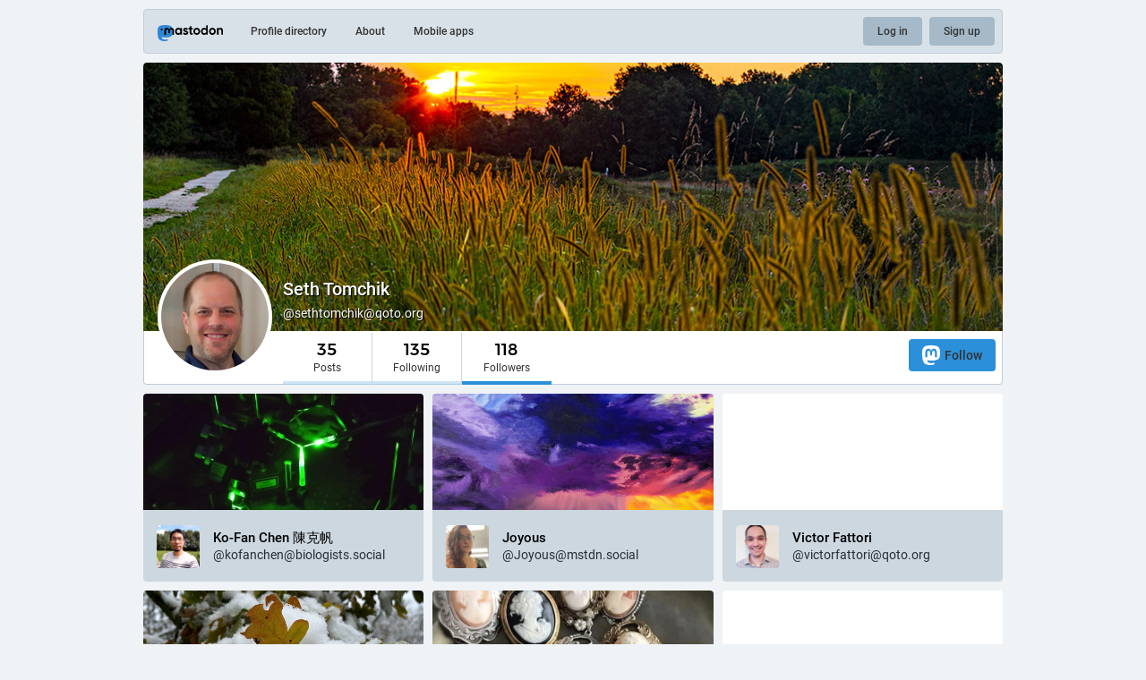

--- FILE ---
content_type: text/html; charset=utf-8
request_url: https://qoto.org/users/sethtomchik/followers
body_size: 9623
content:
<!DOCTYPE html>
<html lang='en'>
<head>
<meta charset='utf-8'>
<meta content='width=device-width, initial-scale=1' name='viewport'>
<link href='https://media.social.qoto.org' rel='dns-prefetch'>
<link href='/favicon.ico' rel='icon' type='image/x-icon'>
<link href='/apple-touch-icon.png' rel='apple-touch-icon' sizes='180x180'>
<link color='#2B90D9' href='/mask-icon.svg' rel='mask-icon'>
<link href='/manifest.json' rel='manifest'>
<meta content='/browserconfig.xml' name='msapplication-config'>
<meta content='#282c37' name='theme-color'>
<meta content='yes' name='apple-mobile-web-app-capable'>
<title>People who follow Seth Tomchik - Qoto Mastodon</title>
<link rel="stylesheet" media="all" crossorigin="anonymous" href="/packs/css/common-50d0784d.css" integrity="sha256-70kzrLs0r8Wf94sL3rkfC4dDhP8Te/HlBCybP3f23j8=" />
<link rel="stylesheet" media="all" crossorigin="anonymous" href="/packs/css/default-d0c1db2b.chunk.css" integrity="sha256-EntWuCerU+yivf9rHTQH35p8UgybZp0gZ4bPAQmVYp0=" />
<script src="/packs/js/common-a15e7259fece47e0f619.js" crossorigin="anonymous" integrity="sha256-G7bOnQ6pxiE5KYCHK73b7wF8b3hqYK6HVnGIczovWYw="></script>
<script src="/packs/js/locale_en-c36d861523452285f9fe.chunk.js" crossorigin="anonymous" integrity="sha256-ixMZrMVsskaCw1bINgterdvi1oRWzZHjmXHufqMpCHA="></script>
<meta name="csrf-param" content="authenticity_token" />
<meta name="csrf-token" content="VMuPapPWd3nizBEAagJfC-4kixqabfej4eFM4qtIyXJnTfJ7ApotGr9yBuS0BYMdq781ko8QmT88isA1B9L-6w" />
<meta content='Abo8tU9fOMATEg4gI6lJ7w==' name='style-nonce'>
<link rel="stylesheet" media="all" href="/inert.css" id="inert-style" />
<link rel="stylesheet" media="all" href="https://qoto.org/custom.css" />
<meta content='noindex' name='robots'>
<meta content='35 Posts, 135 Following, 118 Followers · Neuroscientist / learning and memory, nf1,  metabolism' name='description'>
<meta content="https://qoto.org/users/sethtomchik/followers" property="og:url" />
<meta content="Qoto Mastodon" property="og:site_name" />
<meta content="People who follow Seth Tomchik" property="og:title" />
<meta content="35 Posts, 135 Following, 118 Followers · Neuroscientist / learning and memory, nf1,  metabolism" property="og:description" />
<meta content="https://media.social.qoto.org/accounts/avatars/000/800/423/original/0e2a34a386924e14.jpeg" property="og:image" />
<meta content="400" property="og:image:width" />
<meta content="400" property="og:image:height" />
<meta content="summary" property="twitter:card" />
<meta content="sethtomchik@qoto.org" property="profile:username" />

<script id="initial-state" type="application/json">{"meta":{"streaming_api_base_url":"wss://qoto.org","access_token":null,"locale":"en","domain":"qoto.org","title":"Qoto Mastodon","admin":null,"search_enabled":false,"repository":"qoto/qoto","source_url":"https://git.qoto.org/qoto/qoto","version":"3.5.19-qoto","invites_enabled":true,"limited_federation_mode":false,"mascot":"https://media.social.qoto.org/site_uploads/files/000/000/003/original/lab-transparent.png","profile_directory":true,"trends":true,"auto_play_gif":false,"display_media":"default","reduce_motion":false,"use_blurhash":true,"crop_images":true},"compose":{"text":""},"accounts":{},"media_attachments":{"accept_content_types":[".jpg",".jpeg",".png",".gif",".webp",".heif",".heic",".webm",".mp4",".m4v",".mov",".ogg",".oga",".mp3",".wav",".flac",".opus",".aac",".m4a",".3gp",".wma","image/jpeg","image/png","image/gif","image/webp","image/heif","image/heic","video/webm","video/mp4","video/quicktime","video/ogg","audio/wave","audio/wav","audio/x-wav","audio/x-pn-wave","audio/ogg","audio/vorbis","audio/mpeg","audio/mp3","audio/webm","audio/flac","audio/aac","audio/m4a","audio/x-m4a","audio/mp4","audio/3gpp","video/x-ms-asf"]},"settings":{"known_fediverse":false},"max_toot_chars":65535,"languages":[["aa","Afar","Afaraf"],["ab","Abkhaz","аҧсуа бызшәа"],["ae","Avestan","avesta"],["af","Afrikaans","Afrikaans"],["ak","Akan","Akan"],["am","Amharic","አማርኛ"],["an","Aragonese","aragonés"],["ar","Arabic","اللغة العربية"],["as","Assamese","অসমীয়া"],["av","Avaric","авар мацӀ"],["ay","Aymara","aymar aru"],["az","Azerbaijani","azərbaycan dili"],["ba","Bashkir","башҡорт теле"],["be","Belarusian","беларуская мова"],["bg","Bulgarian","български език"],["bh","Bihari","भोजपुरी"],["bi","Bislama","Bislama"],["bm","Bambara","bamanankan"],["bn","Bengali","বাংলা"],["bo","Tibetan","བོད་ཡིག"],["br","Breton","brezhoneg"],["bs","Bosnian","bosanski jezik"],["ca","Catalan","Català"],["ce","Chechen","нохчийн мотт"],["ch","Chamorro","Chamoru"],["co","Corsican","corsu"],["cr","Cree","ᓀᐦᐃᔭᐍᐏᐣ"],["cs","Czech","čeština"],["cu","Old Church Slavonic","ѩзыкъ словѣньскъ"],["cv","Chuvash","чӑваш чӗлхи"],["cy","Welsh","Cymraeg"],["da","Danish","dansk"],["de","German","Deutsch"],["dv","Divehi","Dhivehi"],["dz","Dzongkha","རྫོང་ཁ"],["ee","Ewe","Eʋegbe"],["el","Greek","Ελληνικά"],["en","English","English"],["eo","Esperanto","Esperanto"],["es","Spanish","Español"],["et","Estonian","eesti"],["eu","Basque","euskara"],["fa","Persian","فارسی"],["ff","Fula","Fulfulde"],["fi","Finnish","suomi"],["fj","Fijian","Vakaviti"],["fo","Faroese","føroyskt"],["fr","French","Français"],["fy","Western Frisian","Frysk"],["ga","Irish","Gaeilge"],["gd","Scottish Gaelic","Gàidhlig"],["gl","Galician","galego"],["gu","Gujarati","ગુજરાતી"],["gv","Manx","Gaelg"],["ha","Hausa","هَوُسَ"],["he","Hebrew","עברית"],["hi","Hindi","हिन्दी"],["ho","Hiri Motu","Hiri Motu"],["hr","Croatian","Hrvatski"],["ht","Haitian","Kreyòl ayisyen"],["hu","Hungarian","magyar"],["hy","Armenian","Հայերեն"],["hz","Herero","Otjiherero"],["ia","Interlingua","Interlingua"],["id","Indonesian","Bahasa Indonesia"],["ie","Interlingue","Interlingue"],["ig","Igbo","Asụsụ Igbo"],["ii","Nuosu","ꆈꌠ꒿ Nuosuhxop"],["ik","Inupiaq","Iñupiaq"],["io","Ido","Ido"],["is","Icelandic","Íslenska"],["it","Italian","Italiano"],["iu","Inuktitut","ᐃᓄᒃᑎᑐᑦ"],["ja","Japanese","日本語"],["jv","Javanese","basa Jawa"],["ka","Georgian","ქართული"],["kg","Kongo","Kikongo"],["ki","Kikuyu","Gĩkũyũ"],["kj","Kwanyama","Kuanyama"],["kk","Kazakh","қазақ тілі"],["kl","Kalaallisut","kalaallisut"],["km","Khmer","ខេមរភាសា"],["kn","Kannada","ಕನ್ನಡ"],["ko","Korean","한국어"],["kr","Kanuri","Kanuri"],["ks","Kashmiri","कश्मीरी"],["ku","Kurmanji (Kurdish)","Kurmancî"],["kv","Komi","коми кыв"],["kw","Cornish","Kernewek"],["ky","Kyrgyz","Кыргызча"],["la","Latin","latine"],["lb","Luxembourgish","Lëtzebuergesch"],["lg","Ganda","Luganda"],["li","Limburgish","Limburgs"],["ln","Lingala","Lingála"],["lo","Lao","ພາສາ"],["lt","Lithuanian","lietuvių kalba"],["lu","Luba-Katanga","Tshiluba"],["lv","Latvian","latviešu valoda"],["mg","Malagasy","fiteny malagasy"],["mh","Marshallese","Kajin M̧ajeļ"],["mi","Māori","te reo Māori"],["mk","Macedonian","македонски јазик"],["ml","Malayalam","മലയാളം"],["mn","Mongolian","Монгол хэл"],["mr","Marathi","मराठी"],["ms","Malay","Bahasa Melayu"],["mt","Maltese","Malti"],["my","Burmese","ဗမာစာ"],["na","Nauru","Ekakairũ Naoero"],["nb","Norwegian Bokmål","Norsk bokmål"],["nd","Northern Ndebele","isiNdebele"],["ne","Nepali","नेपाली"],["ng","Ndonga","Owambo"],["nl","Dutch","Nederlands"],["nn","Norwegian Nynorsk","Norsk Nynorsk"],["no","Norwegian","Norsk"],["nr","Southern Ndebele","isiNdebele"],["nv","Navajo","Diné bizaad"],["ny","Chichewa","chiCheŵa"],["oc","Occitan","occitan"],["oj","Ojibwe","ᐊᓂᔑᓈᐯᒧᐎᓐ"],["om","Oromo","Afaan Oromoo"],["or","Oriya","ଓଡ଼ିଆ"],["os","Ossetian","ирон æвзаг"],["pa","Panjabi","ਪੰਜਾਬੀ"],["pi","Pāli","पाऴि"],["pl","Polish","Polski"],["ps","Pashto","پښتو"],["pt","Portuguese","Português"],["qu","Quechua","Runa Simi"],["rm","Romansh","rumantsch grischun"],["rn","Kirundi","Ikirundi"],["ro","Romanian","Română"],["ru","Russian","Русский"],["rw","Kinyarwanda","Ikinyarwanda"],["sa","Sanskrit","संस्कृतम्"],["sc","Sardinian","sardu"],["sd","Sindhi","सिन्धी"],["se","Northern Sami","Davvisámegiella"],["sg","Sango","yângâ tî sängö"],["si","Sinhala","සිංහල"],["sk","Slovak","slovenčina"],["sl","Slovenian","slovenščina"],["sn","Shona","chiShona"],["so","Somali","Soomaaliga"],["sq","Albanian","Shqip"],["sr","Serbian","српски језик"],["ss","Swati","SiSwati"],["st","Southern Sotho","Sesotho"],["su","Sundanese","Basa Sunda"],["sv","Swedish","Svenska"],["sw","Swahili","Kiswahili"],["ta","Tamil","தமிழ்"],["te","Telugu","తెలుగు"],["tg","Tajik","тоҷикӣ"],["th","Thai","ไทย"],["ti","Tigrinya","ትግርኛ"],["tk","Turkmen","Türkmen"],["tl","Tagalog","Wikang Tagalog"],["tn","Tswana","Setswana"],["to","Tonga","faka Tonga"],["tr","Turkish","Türkçe"],["ts","Tsonga","Xitsonga"],["tt","Tatar","татар теле"],["tw","Twi","Twi"],["ty","Tahitian","Reo Tahiti"],["ug","Uyghur","ئۇيغۇرچە‎"],["uk","Ukrainian","Українська"],["ur","Urdu","اردو"],["uz","Uzbek","Ўзбек"],["ve","Venda","Tshivenḓa"],["vi","Vietnamese","Tiếng Việt"],["vo","Volapük","Volapük"],["wa","Walloon","walon"],["wo","Wolof","Wollof"],["xh","Xhosa","isiXhosa"],["yi","Yiddish","ייִדיש"],["yo","Yoruba","Yorùbá"],["za","Zhuang","Saɯ cueŋƅ"],["zh","Chinese","中文"],["zu","Zulu","isiZulu"],["ast","Asturian","Asturianu"],["ckb","Sorani (Kurdish)","سۆرانی"],["kab","Kabyle","Taqbaylit"],["kmr","Kurmanji (Kurdish)","Kurmancî"],["zgh","Standard Moroccan Tamazight","ⵜⴰⵎⴰⵣⵉⵖⵜ"]],"push_subscription":null}</script>
<script src="/packs/js/public-37e61d75505fc4c95581.chunk.js" crossorigin="anonymous" integrity="sha256-O7gcYfUarBqgF79JqKPmJXZINM2oKWdEKS9dq5dWUrw="></script>

</head>
<body class='theme-default no-reduce-motion'>
<div class='public-layout'>
<div class='container'>
<nav class='header'>
<div class='nav-left'>
<a class="brand" href="https://qoto.org/"><svg viewBox="0 0 713.35878 175.8678"><use xlink:href="#mastodon-svg-logo-full" /></svg>
</a><a class="nav-link optional" href="/explore">Profile directory</a>
<a class="nav-link optional" href="/about/more">About</a>
<a class="nav-link optional" href="https://joinmastodon.org/apps">Mobile apps</a>
</div>
<div class='nav-center'></div>
<div class='nav-right'>
<a class="webapp-btn nav-link nav-button" href="/auth/sign_in">Log in</a>
<a class="webapp-btn nav-link nav-button" href="/auth/sign_up">Sign up</a>
</div>
</nav>
</div>
<div class='container'><div class='public-account-header'>
<div class='public-account-header__image'>
<img class="parallax" src="https://media.social.qoto.org/accounts/headers/000/800/423/original/3bbc7662119d4aee.jpg" />
</div>
<div class='public-account-header__bar'>
<a class="avatar" href="https://qoto.org/@sethtomchik"><img id="profile_page_avatar" data-original="https://media.social.qoto.org/accounts/avatars/000/800/423/original/0e2a34a386924e14.jpeg" data-static="https://media.social.qoto.org/accounts/avatars/000/800/423/original/0e2a34a386924e14.jpeg" src="https://media.social.qoto.org/accounts/avatars/000/800/423/original/0e2a34a386924e14.jpeg" />
</a><div class='public-account-header__tabs'>
<div class='public-account-header__tabs__name'>
<h1>
Seth Tomchik
<small>
@sethtomchik@qoto.org

</small>
</h1>
</div>
<div class='public-account-header__tabs__tabs'>
<div class='details-counters'>
<div class='counter'>
<a class="u-url u-uid" title="35" href="https://qoto.org/@sethtomchik"><span class='counter-number'>35</span>
<span class='counter-label'>Posts</span>
</a></div>
<div class='counter'>
<a title="135" href="https://qoto.org/users/sethtomchik/following"><span class='counter-number'>135</span>
<span class='counter-label'>Following</span>
</a></div>
<div class='counter active'>
<a title="118" href="https://qoto.org/users/sethtomchik/followers"><span class='counter-number'>118</span>
<span class='counter-label'>Followers</span>
</a></div>
</div>
<div class='spacer'></div>
<div class='public-account-header__tabs__tabs__buttons'>
<a class="button logo-button modal-button" target="_new" href="/users/sethtomchik/remote_follow"><svg viewBox="0 0 216.4144 232.00976"><use xlink:href="#mastodon-svg-logo" /></svg>Follow</a>
</div>
</div>
</div>
<div class='public-account-header__extra'>
<div class='public-account-bio'>

<div class='account__header__content emojify'><p>Neuroscientist / learning and memory, nf1,  metabolism</p></div>
<div class='public-account-bio__extra'>
Joined Nov 2022
</div>
</div>

<div class='public-account-header__extra__links'>
<a href="https://qoto.org/users/sethtomchik/following"><strong>135</strong>
Following
</a><a href="https://qoto.org/users/sethtomchik/followers"><strong>118</strong>
Followers
</a></div>
</div>
</div>
</div>

<div class='card-grid'>
<div class='card h-card'>
<a target="_blank" rel="noopener noreferrer" href="https://biologists.social/@kofanchen"><div class='card__img'>
<img alt="" src="https://media.social.qoto.org/cache/accounts/headers/114/743/633/672/206/614/original/d9a815a13c45aa4a.jpg" />
</div>
<div class='card__bar'>
<div class='avatar'>
<img alt="" width="48" height="48" class="u-photo" src="https://media.social.qoto.org/cache/accounts/avatars/114/743/633/672/206/614/original/c445984d3d9fd387.jpg" />
</div>
<div class='display-name'>
<bdi>
<strong class='emojify p-name'>Ko-Fan Chen 陳克帆</strong>
</bdi>
<span>
@kofanchen@biologists.social
<i data-hidden="true" class="fa fa-lock"></i>
</span>
</div>
</div>
</a></div>
<div class='card h-card'>
<a target="_blank" rel="noopener noreferrer" href="https://mstdn.social/@Joyous"><div class='card__img'>
<img alt="" src="https://media.social.qoto.org/cache/accounts/headers/113/500/394/004/025/156/original/0cd9a727a9f1cbcb.jpeg" />
</div>
<div class='card__bar'>
<div class='avatar'>
<img alt="" width="48" height="48" class="u-photo" src="https://media.social.qoto.org/cache/accounts/avatars/113/500/394/004/025/156/original/65e330baa77d6083.jpeg" />
</div>
<div class='display-name'>
<bdi>
<strong class='emojify p-name'>Joyous</strong>
</bdi>
<span>
@Joyous@mstdn.social
<i data-hidden="true" class="fa fa-lock"></i>
</span>
</div>
</div>
</a></div>
<div class='card h-card'>
<a target="_blank" rel="noopener noreferrer" href="https://qoto.org/@victorfattori"><div class='card__img'>
<img alt="" src="/headers/original/missing.png" />
</div>
<div class='card__bar'>
<div class='avatar'>
<img alt="" width="48" height="48" class="u-photo" src="https://media.social.qoto.org/accounts/avatars/000/862/594/original/8ca3fde2abb67b1a.jpg" />
</div>
<div class='display-name'>
<bdi>
<strong class='emojify p-name'>Victor Fattori</strong>
</bdi>
<span>
@victorfattori@qoto.org
<i data-hidden="true" class="fa fa-lock"></i>
</span>
</div>
</div>
</a></div>
<div class='card h-card'>
<a target="_blank" rel="noopener noreferrer" href="https://drosophila.social/@Jan_Ache"><div class='card__img'>
<img alt="" src="https://media.social.qoto.org/cache/accounts/headers/001/068/046/original/875536d22908ae54.jpg" />
</div>
<div class='card__bar'>
<div class='avatar'>
<img alt="" width="48" height="48" class="u-photo" src="https://media.social.qoto.org/cache/accounts/avatars/001/068/046/original/fa451585dd5a52b7.jpg" />
</div>
<div class='display-name'>
<bdi>
<strong class='emojify p-name'>Jan M. Ache</strong>
</bdi>
<span>
@Jan_Ache@drosophila.social
<i data-hidden="true" class="fa fa-lock"></i>
</span>
</div>
</div>
</a></div>
<div class='card h-card'>
<a target="_blank" rel="noopener noreferrer" href="https://qoto.org/@SamanthaRS"><div class='card__img'>
<img alt="" src="https://media.social.qoto.org/accounts/headers/001/498/138/original/adc7b89a5a340e07.jpeg" />
</div>
<div class='card__bar'>
<div class='avatar'>
<img alt="" width="48" height="48" class="u-photo" src="https://media.social.qoto.org/accounts/avatars/001/498/138/original/68fdf0f26e4b9e0b.jpeg" />
</div>
<div class='display-name'>
<bdi>
<strong class='emojify p-name'>Samantha</strong>
</bdi>
<span>
@SamanthaRS@qoto.org
<i data-hidden="true" class="fa fa-lock"></i>
</span>
</div>
</div>
</a></div>
<div class='card h-card'>
<a target="_blank" rel="noopener noreferrer" href="https://qoto.org/@SeedsHampelLab"><div class='card__img'>
<img alt="" src="/headers/original/missing.png" />
</div>
<div class='card__bar'>
<div class='avatar'>
<img alt="" width="48" height="48" class="u-photo" src="/avatars/original/missing.png" />
</div>
<div class='display-name'>
<bdi>
<strong class='emojify p-name'>SeedsHampelLab</strong>
</bdi>
<span>
@SeedsHampelLab@qoto.org
<i data-hidden="true" class="fa fa-lock"></i>
</span>
</div>
</div>
</a></div>
<div class='card h-card'>
<a target="_blank" rel="noopener noreferrer" href="https://drosophila.social/@alfonso_pena"><div class='card__img'>
<img alt="" src="/headers/original/missing.png" />
</div>
<div class='card__bar'>
<div class='avatar'>
<img alt="" width="48" height="48" class="u-photo" src="/avatars/original/missing.png" />
</div>
<div class='display-name'>
<bdi>
<strong class='emojify p-name'>Alfonso</strong>
</bdi>
<span>
@alfonso_pena@drosophila.social
<i data-hidden="true" class="fa fa-lock"></i>
</span>
</div>
</div>
</a></div>
<div class='card h-card'>
<a target="_blank" rel="noopener noreferrer" href="https://synapse.cafe/@lili"><div class='card__img'>
<img alt="" src="https://media.social.qoto.org/cache/accounts/headers/001/064/162/original/92c6d9ff4ceeaa79.png" />
</div>
<div class='card__bar'>
<div class='avatar'>
<img alt="" width="48" height="48" class="u-photo" src="https://media.social.qoto.org/cache/accounts/avatars/001/064/162/original/4efd8fb6c715c932.jpg" />
</div>
<div class='display-name'>
<bdi>
<strong class='emojify p-name'>Lili</strong>
</bdi>
<span>
@lili@synapse.cafe
<i data-hidden="true" class="fa fa-lock"></i>
</span>
</div>
</div>
</a></div>
<div class='card h-card'>
<a target="_blank" rel="noopener noreferrer" href="https://drosophila.social/@Buttitta"><div class='card__img'>
<img alt="" src="/headers/original/missing.png" />
</div>
<div class='card__bar'>
<div class='avatar'>
<img alt="" width="48" height="48" class="u-photo" src="https://media.social.qoto.org/cache/accounts/avatars/001/031/838/original/9c25926b0766ef26.jpeg" />
</div>
<div class='display-name'>
<bdi>
<strong class='emojify p-name'>Laura Buttitta</strong>
</bdi>
<span>
@Buttitta@drosophila.social
<i data-hidden="true" class="fa fa-lock"></i>
</span>
</div>
</div>
</a></div>
<div class='card h-card'>
<a target="_blank" rel="noopener noreferrer" href="https://drosophila.social/@paulgarrity"><div class='card__img'>
<img alt="" src="/headers/original/missing.png" />
</div>
<div class='card__bar'>
<div class='avatar'>
<img alt="" width="48" height="48" class="u-photo" src="/avatars/original/missing.png" />
</div>
<div class='display-name'>
<bdi>
<strong class='emojify p-name'>paulgarrity</strong>
</bdi>
<span>
@paulgarrity@drosophila.social
<i data-hidden="true" class="fa fa-lock"></i>
</span>
</div>
</div>
</a></div>
<div class='card h-card'>
<a target="_blank" rel="noopener noreferrer" href="https://mastodon.world/@dbc3"><div class='card__img'>
<img alt="" src="https://media.social.qoto.org/cache/accounts/headers/000/873/819/original/2d94b8834b39f781.jpg" />
</div>
<div class='card__bar'>
<div class='avatar'>
<img alt="" width="48" height="48" class="u-photo" src="https://media.social.qoto.org/cache/accounts/avatars/000/873/819/original/50e068ba0cb6be16.jpg" />
</div>
<div class='display-name'>
<bdi>
<strong class='emojify p-name'>Grandpa Don</strong>
</bdi>
<span>
@dbc3@mastodon.world
<i data-hidden="true" class="fa fa-lock"></i>
</span>
</div>
</div>
</a></div>
<div class='card h-card'>
<a target="_blank" rel="noopener noreferrer" href="https://neuromatch.social/@sarahruediger"><div class='card__img'>
<img alt="" src="/headers/original/missing.png" />
</div>
<div class='card__bar'>
<div class='avatar'>
<img alt="" width="48" height="48" class="u-photo" src="https://media.social.qoto.org/cache/accounts/avatars/001/305/730/original/cc64bb745f1fd93f.jpg" />
</div>
<div class='display-name'>
<bdi>
<strong class='emojify p-name'>Sarah Ruediger</strong>
</bdi>
<span>
@sarahruediger@neuromatch.social
<i data-hidden="true" class="fa fa-lock"></i>
</span>
</div>
</div>
</a></div>

</div>
<nav class='pagination'>

<span class="page current">
  1
</span>

<span class="page">
  <a rel="next" href="/users/sethtomchik/followers?page=2">2</a>
</span>

<span class="page">
  <a href="/users/sethtomchik/followers?page=3">3</a>
</span>

<span class="page gap">&hellip;</span>

<span class="page">
  <a href="/users/sethtomchik/followers?page=10">10</a>
</span>

<span class='next'>
<a rel="next" href="/users/sethtomchik/followers?page=2">Next <i class="fa fa-chevron-right"></i></a>
</span>

</nav>

</div>
<div class='container'>
<div class='footer'>
<div class='grid'>
<div class='column-0'>
<h4>Resources</h4>
<ul>
<li><a href="/terms">Terms of service</a></li>
<li><a href="/terms">Privacy policy</a></li>
</ul>
</div>
<div class='column-1'>
<h4>Developers</h4>
<ul>
<li><a href="https://docs.joinmastodon.org/">Documentation</a></li>
<li><a href="https://docs.joinmastodon.org/client/intro/">API</a></li>
</ul>
</div>
<div class='column-2'>
<h4><a href="https://joinmastodon.org/">What is Mastodon?</a></h4>
<a class="brand" href="https://qoto.org/"><svg viewBox="0 0 216.4144 232.00976"><use xlink:href="#mastodon-svg-logo" /></svg></a>
</div>
<div class='column-3'>
<h4>qoto.org</h4>
<ul>
<li><a href="/about/more">About</a></li>
<li>v3.5.19-qoto</li>
</ul>
</div>
<div class='column-4'>
<h4>More…</h4>
<ul>
<li><a href="https://git.qoto.org/qoto/qoto">Source code</a></li>
<li><a href="https://joinmastodon.org/apps">Mobile apps</a></li>
</ul>
</div>
</div>
<div class='legal-xs'>
<a href="https://git.qoto.org/qoto/qoto">v3.5.19-qoto</a>
·
<a href="/terms">Privacy policy</a>
</div>
</div>
</div>
</div>

<div class='logo-resources'>
<svg xmlns="http://www.w3.org/2000/svg"><symbol id="mastodon-svg-logo" viewBox="0 0 216.4144 232.00976"><path d="M107.86523 0C78.203984.2425 49.672422 3.4535937 33.044922 11.089844c0 0-32.97656262 14.752031-32.97656262 65.082031 0 11.525-.224375 25.306175.140625 39.919925 1.19750002 49.22 9.02375002 97.72843 54.53124962 109.77343 20.9825 5.55375 38.99711 6.71547 53.505856 5.91797 26.31125-1.45875 41.08203-9.38867 41.08203-9.38867l-.86914-19.08984s-18.80171 5.92758-39.91796 5.20508c-20.921254-.7175-43.006879-2.25516-46.390629-27.94141-.3125-2.25625-.46875-4.66938-.46875-7.20313 0 0 20.536953 5.0204 46.564449 6.21289 15.915.73001 30.8393-.93343 45.99805-2.74218 29.07-3.47125 54.38125-21.3818 57.5625-37.74805 5.0125-25.78125 4.59961-62.916015 4.59961-62.916015 0-50.33-32.97461-65.082031-32.97461-65.082031C166.80539 3.4535938 138.255.2425 108.59375 0h-.72852zM74.296875 39.326172c12.355 0 21.710234 4.749297 27.896485 14.248047l6.01367 10.080078 6.01563-10.080078c6.185-9.49875 15.54023-14.248047 27.89648-14.248047 10.6775 0 19.28156 3.753672 25.85156 11.076172 6.36875 7.3225 9.53907 17.218828 9.53907 29.673828v60.941408h-24.14454V81.869141c0-12.46875-5.24453-18.798829-15.73828-18.798829-11.6025 0-17.41797 7.508516-17.41797 22.353516v32.375002H96.207031V85.423828c0-14.845-5.815468-22.353515-17.417969-22.353516-10.49375 0-15.740234 6.330079-15.740234 18.798829v59.148439H38.904297V80.076172c0-12.455 3.171016-22.351328 9.541015-29.673828 6.568751-7.3225 15.172813-11.076172 25.851563-11.076172z" /></symbol></svg>

<svg xmlns="http://www.w3.org/2000/svg"><symbol id="mastodon-svg-logo-full" viewBox="0 0 713.35878 175.8678"><path d="M160.55476 105.43125c-2.4125 12.40625-21.5975 25.9825-43.63375 28.61375-11.49125 1.3725-22.80375 2.63125-34.8675 2.07875-19.73-.90375-35.2975-4.71-35.2975-4.71 0 1.92125.11875 3.75.355 5.46 2.565 19.47 19.3075 20.6375 35.16625 21.18125 16.00625.5475 30.2575-3.9475 30.2575-3.9475l.65875 14.4725s-11.19625 6.01125-31.14 7.11625c-10.99875.605-24.65375-.27625-40.56-4.485C6.99851 162.08 1.06601 125.31.15851 88-.11899 76.9225.05226 66.47625.05226 57.74125c0-38.1525 24.99625-49.335 24.99625-49.335C37.65226 2.6175 59.27976.18375 81.76351 0h.5525c22.48375.18375 44.125 2.6175 56.72875 8.40625 0 0 24.99625 11.1825 24.99625 49.335 0 0 .3125 28.1475-3.48625 47.69" fill="#3088d4"/><path d="M34.65751 48.494c0-5.55375 4.5025-10.055 10.055-10.055 5.55375 0 10.055 4.50125 10.055 10.055 0 5.5525-4.50125 10.055-10.055 10.055-5.5525 0-10.055-4.5025-10.055-10.055M178.86476 60.69975v46.195h-18.30125v-44.8375c0-9.4525-3.9775-14.24875-11.9325-14.24875-8.79375 0-13.2025 5.69125-13.2025 16.94375V89.2935h-18.19375V64.75225c0-11.2525-4.40875-16.94375-13.2025-16.94375-7.955 0-11.9325 4.79625-11.9325 14.24875v44.8375H73.79851v-46.195c0-9.44125 2.40375-16.94375 7.2325-22.495 4.98-5.55 11.50125-8.395 19.595-8.395 9.36625 0 16.45875 3.59875 21.14625 10.79875l4.56 7.6425 4.55875-7.6425c4.68875-7.2 11.78-10.79875 21.1475-10.79875 8.09375 0 14.61375 2.845 19.59375 8.395 4.82875 5.55125 7.2325 13.05375 7.2325 22.495M241.91276 83.663625c3.77625-3.99 5.595-9.015 5.595-15.075 0-6.06-1.81875-11.085-5.595-14.9275-3.63625-3.99125-8.25375-5.91125-13.84875-5.91125-5.59625 0-10.2125 1.92-13.84875 5.91125-3.6375 3.8425-5.45625 8.8675-5.45625 14.9275 0 6.06 1.81875 11.085 5.45625 15.075 3.63625 3.8425 8.2525 5.76375 13.84875 5.76375 5.595 0 10.2125-1.92125 13.84875-5.76375m5.595-52.025h18.04625v73.9h-18.04625v-8.72125c-5.455 7.2425-13.01 10.79-22.80125 10.79-9.3725 0-17.34625-3.695-24.06125-11.23375-6.57375-7.5375-9.93125-16.84875-9.93125-27.785 0-10.78875 3.3575-20.10125 9.93125-27.63875 6.715-7.5375 14.68875-11.38 24.06125-11.38 9.79125 0 17.34625 3.5475 22.80125 10.78875v-8.72zM326.26951 67.258625c5.315 3.99 7.97375 9.60625 7.83375 16.7 0 7.53875-2.65875 13.45-8.11375 17.58875-5.45625 3.99125-12.03 6.06-20.00375 6.06-14.40875 0-24.20125-5.9125-29.3775-17.58875l15.66875-9.31c2.0975 6.35375 6.71375 9.60625 13.70875 9.60625 6.43375 0 9.6525-2.07 9.6525-6.35625 0-3.10375-4.1975-5.91125-12.73-8.1275-3.21875-.8875-5.87625-1.77375-7.97375-2.51375-2.9375-1.18125-5.455-2.5125-7.55375-4.1375-5.17625-3.99-7.83375-9.3125-7.83375-16.11 0-7.2425 2.5175-13.00625 7.55375-17.145 5.17625-4.28625 11.47-6.355 19.025-6.355 12.03 0 20.84375 5.1725 26.5775 15.66625l-15.38625 8.8675c-2.23875-5.02375-6.015-7.53625-11.19125-7.53625-5.45625 0-8.11375 2.06875-8.11375 6.05875 0 3.10375 4.19625 5.91125 12.73 8.12875 6.575 1.4775 11.75 3.695 15.5275 6.50375M383.626635 49.966125h-15.8075v30.7425c0 3.695 1.4 5.91125 4.0575 6.945 1.95875.74 5.875.8875 11.75.59125v17.29375c-12.16875 1.4775-20.9825.295-26.15875-3.69625-5.175-3.8425-7.69375-10.93625-7.69375-21.13375v-30.7425h-12.17v-18.3275h12.17v-14.9275l18.045-5.76375v20.69125h15.8075v18.3275zM441.124885 83.2205c3.6375-3.84375 5.455-8.72125 5.455-14.6325 0-5.91125-1.8175-10.78875-5.455-14.63125-3.6375-3.84375-8.11375-5.76375-13.57-5.76375-5.455 0-9.93125 1.92-13.56875 5.76375-3.4975 3.99-5.31625 8.8675-5.31625 14.63125 0 5.765 1.81875 10.6425 5.31625 14.6325 3.6375 3.8425 8.11375 5.76375 13.56875 5.76375 5.45625 0 9.9325-1.92125 13.57-5.76375m-39.86875 13.15375c-7.13375-7.5375-10.63125-16.70125-10.63125-27.78625 0-10.9375 3.4975-20.1 10.63125-27.6375 7.13375-7.5375 15.9475-11.38 26.29875-11.38 10.3525 0 19.165 3.8425 26.3 11.38 7.135 7.5375 10.77125 16.84875 10.77125 27.6375 0 10.9375-3.63625 20.24875-10.77125 27.78625-7.135 7.53875-15.8075 11.2325-26.3 11.2325-10.49125 0-19.165-3.69375-26.29875-11.2325M524.92126 83.663625c3.6375-3.99 5.455-9.015 5.455-15.075 0-6.06-1.8175-11.085-5.455-14.9275-3.63625-3.99125-8.25375-5.91125-13.84875-5.91125-5.59625 0-10.2125 1.92-13.98875 5.91125-3.63625 3.8425-5.45625 8.8675-5.45625 14.9275 0 6.06 1.82 11.085 5.45625 15.075 3.77625 3.8425 8.5325 5.76375 13.98875 5.76375 5.595 0 10.2125-1.92125 13.84875-5.76375m5.455-81.585h18.04625v103.46h-18.04625v-8.72125c-5.315 7.2425-12.87 10.79-22.66125 10.79-9.3725 0-17.485-3.695-24.2-11.23375-6.575-7.5375-9.9325-16.84875-9.9325-27.785 0-10.78875 3.3575-20.10125 9.9325-27.63875 6.715-7.5375 14.8275-11.38 24.2-11.38 9.79125 0 17.34625 3.5475 22.66125 10.78875v-38.28zM611.79626 83.2205c3.63625-3.84375 5.455-8.72125 5.455-14.6325 0-5.91125-1.81875-10.78875-5.455-14.63125-3.6375-3.84375-8.11375-5.76375-13.57-5.76375-5.455 0-9.9325 1.92-13.56875 5.76375-3.49875 3.99-5.31625 8.8675-5.31625 14.63125 0 5.765 1.8175 10.6425 5.31625 14.6325 3.63625 3.8425 8.11375 5.76375 13.56875 5.76375 5.45625 0 9.9325-1.92125 13.57-5.76375m-39.86875 13.15375c-7.135-7.5375-10.63125-16.70125-10.63125-27.78625 0-10.9375 3.49625-20.1 10.63125-27.6375 7.135-7.5375 15.9475-11.38 26.29875-11.38 10.3525 0 19.165 3.8425 26.3 11.38 7.135 7.5375 10.77125 16.84875 10.77125 27.6375 0 10.9375-3.63625 20.24875-10.77125 27.78625-7.135 7.53875-15.8075 11.2325-26.3 11.2325-10.49125 0-19.16375-3.69375-26.29875-11.2325M713.35876 60.163875v45.37375h-18.04625v-43.00875c0-4.8775-1.25875-8.5725-3.77625-11.38-2.37875-2.5125-5.73625-3.84375-10.0725-3.84375-10.2125 0-15.3875 6.06-15.3875 18.3275v39.905h-18.04625v-73.89875h18.04625v8.27625c4.33625-6.94625 11.19-10.345 20.84375-10.345 7.69375 0 13.98875 2.66 18.885 8.12875 5.035 5.46875 7.55375 12.85875 7.55375 22.465"/></symbol></svg>

</div>
</body>
</html>

